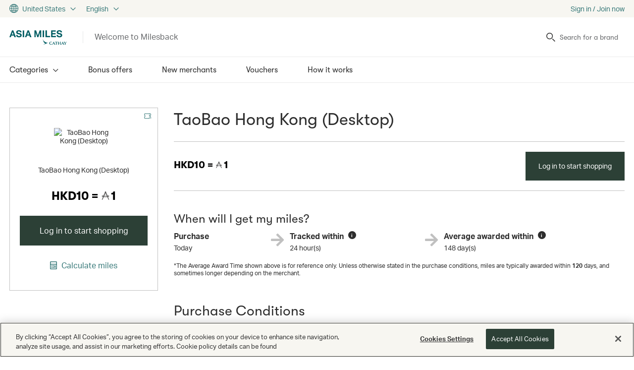

--- FILE ---
content_type: text/html; charset=UTF-8
request_url: https://shop.asiamiles.com/en/office-and-business/taobao-hong-kong-x28-desktop-x29-
body_size: 11281
content:

	
		



<!DOCTYPE html>
<html xmlns="http://www.w3.org/1999/xhtml" lang="en" xml:lang="en" class="h-100">
<head>
	

			
		
		<!-- Google Tag Manager -->
		<script>(function(w,d,s,l,i){w[l]=w[l]||[];w[l].push({'gtm.start':new Date().getTime(),event:'gtm.js'});var f=d.getElementsByTagName(s)[0],j=d.createElement(s),dl=l!='dataLayer'?'&l='+l:'';j.async=true;j.src='https://www.googletagmanager.com/gtm.js?id='+i+dl;f.parentNode.insertBefore(j,f);})(window,document,'script','dataLayer','GTM-PJM3BG');</script>
		<!-- End Google Tag Manager -->
		

	

	<meta http-equiv="Content-Type" content="text/html; charset=utf-8">
	<base href="https://shop.asiamiles.com/en/" data-sitename="Milesback">	<link rel="icon" href="/favicon.ico" type="image/ico">
	<meta name="viewport" content="width=device-width, initial-scale=1.0, maximum-scale=1.0, user-scalable=no">


	<link rel="apple-touch-icon-precomposed" href="/images/am_shop_apple_touch_icon_144x144.png">
	<link href="https://cdn.rewardengine.com/upload/merchant_featured_10971.be5293c6ecb53a46e7659c269ed4f73a7fcfceec.png" rel="image_src">
	<meta property="og:image" content="https://cdn.rewardengine.com/upload/merchant_featured_10971.be5293c6ecb53a46e7659c269ed4f73a7fcfceec.png"/>
	<meta property="og:title" content="TaoBao Hong Kong &#x28;Desktop&#x29;"/>
	<meta name="Keywords" content="Tao Bao Mall &#x28;Tmall&#x29;, 天猫,  淘宝 , 掏宝, 网上购物, 在线交易, 交易市场, 网上交易, 网上买, 网上卖, 购物网站, 团购, 网上贸易, 安全购物, 电子商务, 放心买, 供应, 买卖信息, 网店, 一口价, 拍卖, 网上开店, 网络购物, 打折, 免费开店, 网购, 频道, 店铺,  Taobao,  tao bao,  tao bao mall,  Taobao Mall,  淘宝商城,  淘寶,  tmall, 天貓,  淘寶 , 掏寶, 網上購物, 在線交易, 交易市場, 網上交易, 網上買, 網上賣, 購物網站, 團購, 網上貿易, 安全購物, 電子商務, 放心買, 供應, 買賣信息, 網店, 一口價, 拍賣, 網上開店, 網絡購物, 免費開店, 網購, 頻道, 店鋪,  淘寶商城" />
	<meta name="Description" content="Buy from TaoBao Hong Kong &#x28;Desktop&#x29; and earn 0.8 miles on each $1 spent with Milesback" />
	
	<title>Milesback - TaoBao Hong Kong &#x28;Desktop&#x29; | Asia Miles by Cathay US</title>

	<link rel="preconnect" href="https://fonts.googleapis.com">
	<link rel="preconnect" href="https://fonts.gstatic.com" crossorigin>
	<link href="https://fonts.googleapis.com/css2?family=Open+Sans:ital,wght@0,300..600;1,300..600&display=swap" rel="stylesheet">
	
	<link href="/fonts/fonts.css?v=2.0001" rel="stylesheet">
	<link href="/fonts/fontawesome/css/all.min.css?v=2.0001" rel="stylesheet">

	<!-- Bootstrap core CSS -->
	<link href="/libs/vendor/bootstrap/css/bootstrap.min.css?v=2.0001" rel="stylesheet">
 
	<!-- Custom styles for this template -->
	<link href="/libs/vendor/owl.carousel/assets/owl.carousel.min.css?v=2.0001" type="text/css" rel="stylesheet">
	<link href="/libs/vendor/owl.carousel/assets/owl.theme.default.min.css?v=2.0001" type="text/css" rel="stylesheet">
		<link href="/libs/vendor/fancybox/jquery.fancybox.min.css?v=2.0001" type="text/css" rel="stylesheet">
	
	<link href="/css/animate.css?v=2.0001" type="text/css" rel="stylesheet">
	<link href="/css/modal-preview.css?v=2.0001" type="text/css" rel="stylesheet">
	
	<link href="/css/sidr.css?v=2.0001" type="text/css" rel="stylesheet">
	<link href="/css/custom.css?v=2.0001" rel="stylesheet">
	<link href="/css/custom-responsive.css?v=2.0001" rel="stylesheet">

	<script src="/libs/vendor/jquery/jquery.js?v=2.0001"></script>
	<script src="/libs/vendor/jquery/jquery-migrate.min.js?v=2.0001"></script>
</head>

<body id="page-merchant" class="d-flex flex-column h-100 is-desktop logged-out  langEN region1 ">

					<!-- Google Tag Manager (noscript) -->
		<noscript><iframe src="https://www.googletagmanager.com/ns.html?id=GTM-PJM3BG" height="0" width="0" style="display:none;visibility:hidden"></iframe></noscript>
		<!-- End Google Tag Manager (noscript) -->
	



<a href="#hereiscontent" id="skip2content">Skip to content</a>

<!-- navigation -->
<div id="sidr" class="sidr sidr-left sidr-wide">
	<div class="sidr-inner">
		<div class="sidr-hdr">
			<div class="sidr-logo"><a href="https://shop.asiamiles.com/en/" title="logotype of Asia Miles by Cathay - link to Home" ><img src="/images/logo-mobile.svg" alt="Asia Miles by Cathay" class="img-fluid"></a></div>
			<button id="menu-close" class="sidr-close btn-as-link"><span class="visually-hidden">Close</span><em class="fal fa-times"></em></button>
		</div>
		
		<!-- 0 -->
		<div class="sidr-frame sidr-frame-main open" id="sidr-frame-0">
			<div class="sidr-frame-inner">
				
				<div class="sidr-nav">
					<ul class="nav">
												<li class="dropdown nav-categories "><a href="javascript:;" class="link-frame-open" data-frame-id="sidr-frame-1"><span>Categories</span></a></li>
						<li class="nav-offers "><a href="top/special-offers"  ><span>Bonus offers</span></a></li>
						<li class="nav-item nav-new "><a href="top/new" ><span>New merchants</span></a></li>
						<li class="nav-vouchers "><a href="top/vouchers" ><span>Vouchers</span></a></li>
						<li class="nav-hiw "><a href="how-it-works.html" ><span>How it works</span></a></li>
										</ul>
				</div>

				
				<div id="sidr-bottom-menu">
					<ul class="nav">
						<li class="dropdown nav-languages"><a href="javascript:;" class="link-frame-open" data-frame-id="sidr-frame-3"><span>Language</span></a></li>
						<li class="dropdown nav-regions"><a href="javascript:;" class="link-frame-open" data-frame-id="sidr-frame-2"><span>Country / Region</span></a></li>
					</ul>
				</div>
			</div>
		</div>
		<!-- /0 -->
		
		<!-- 1 -->
		<div class="sidr-frame" id="sidr-frame-1">
			<div class="sidr-frame-inner">
				<div class="frame-close-wrapper">
					<a href="javascript:;" class="link-frame-close btn-as-link" data-frame-id="sidr-frame-1" title="Close Categories"><strong>Categories</strong></a>
				</div>
				<div class="sidr-nav">
					<ul class="nav submenu submenu-categories">
																<li><a href="az" id="category_11094" >All merchants</a></li>
																					<li class="  nav-category nav-category-11345">
							<a href="app-tracking-merchants" id="category_11345" >App-Tracking Merchants</a>
						</li>
																					<li class="  nav-category nav-category-10891">
							<a href="children-and-family" id="category_10891" >Children &amp; Family</a>
						</li>
																					<li class="  nav-category nav-category-10008">
							<a href="clothes-and-fashion" id="category_10008" >Clothes &amp; Fashion</a>
						</li>
																					<li class="  nav-category nav-category-10881">
							<a href="department-stores" id="category_10881" >Department Stores</a>
						</li>
																					<li class="  nav-category nav-category-10933">
							<a href="electricals" id="category_10933" >Electronics</a>
						</li>
																					<li class="  nav-category nav-category-10932">
							<a href="entertainment-and-leisure" id="category_10932" >Entertainment &amp; Leisure</a>
						</li>
																					<li class="  nav-category nav-category-10025">
							<a href="food-and-drink" id="category_10025" >Food &amp; Drink</a>
						</li>
																					<li class="  nav-category nav-category-10010">
							<a href="gifts-and-flowers" id="category_10010" >Gifts &amp; Flowers</a>
						</li>
																					<li class="  nav-category nav-category-10011">
							<a href="health-and-beauty" id="category_10011" >Health &amp; Beauty</a>
						</li>
																					<li class="  nav-category nav-category-10012">
							<a href="home-and-garden" id="category_10012" >Home &amp; Garden</a>
						</li>
																					<li class="  nav-category nav-category-10892">
							<a href="international" id="category_10892" >International</a>
						</li>
																					<li class="  nav-category nav-category-11104">
							<a href="luxury" id="category_11104" >Luxury</a>
						</li>
																					<li class="active  nav-category nav-category-10901">
							<a href="office-and-business" id="category_10901" >Office &amp; Business</a>
						</li>
																					<li class="  nav-category nav-category-10013">
							<a href="sport-and-fitness" id="category_10013" >Sport &amp; Fitness</a>
						</li>
																					<li class="  nav-category nav-category-11285">
							<a href="staying-at-home" id="category_11285" >Staying at Home</a>
						</li>
																					<li class="  nav-category nav-category-10017">
							<a href="toys-and-games" id="category_10017" >Toys &amp; Games</a>
						</li>
																					<li class="  nav-category nav-category-10934">
							<a href="travel" id="category_10934" >Travel</a>
						</li>
																					<li class="  nav-category nav-category-10935">
							<a href="utilities-and-telecoms" id="category_10935" >Utilities &amp; Telecoms</a>
						</li>
															</ul>
				</div>
			</div>
		</div>
		<!-- /1 -->
		<!-- 2 -->
		<div class="sidr-frame" id="sidr-frame-2">
			<div class="sidr-frame-inner">
				<div class="frame-close-wrapper">
					<a href="javascript:;" class="link-frame-close btn-as-link" data-frame-id="sidr-frame-2"><strong>Country / Region</strong></a>
				</div>
				<div id="sidr-regions" class="sidr-block">
					<div class="sidr-block--links">
						<h4>China - Mainland, Hong Kong, Macao, Taiwan regions</h4>
						<ul>
														<li class=""><a href="?countryID=43" id="c43"  data-tealium-tracking-required = "TRUE" data-tealium-event-action  = "NAVIGATION_BAR::COUNTRY_SELECTOR_LINK::CN">Chinese Mainland (China)</a></li>
														<li class=""><a href="?countryID=96" id="c96"  data-tealium-tracking-required = "TRUE" data-tealium-event-action  = "NAVIGATION_BAR::COUNTRY_SELECTOR_LINK::HK">Hong Kong SAR</a></li>
														<li class=""><a href="?countryID=200" id="c200"  data-tealium-tracking-required = "TRUE" data-tealium-event-action  = "NAVIGATION_BAR::COUNTRY_SELECTOR_LINK::TW">Taiwan China</a></li>
													</ul>

						<h4>Asia</h4>
						<ul>
														<li class=""><a href="?countryID=99" id="c99"  data-tealium-tracking-required = "TRUE" data-tealium-event-action  = "NAVIGATION_BAR::COUNTRY_SELECTOR_LINK::IN">India</a></li>
														<li class=""><a href="?countryID=100" id="c100"  data-tealium-tracking-required = "TRUE" data-tealium-event-action  = "NAVIGATION_BAR::COUNTRY_SELECTOR_LINK::ID">Indonesia</a></li>
														<li class=""><a href="?countryID=105" id="c105"  data-tealium-tracking-required = "TRUE" data-tealium-event-action  = "NAVIGATION_BAR::COUNTRY_SELECTOR_LINK::JP">Japan</a></li>
														<li class=""><a href="?countryID=110" id="c110"  data-tealium-tracking-required = "TRUE" data-tealium-event-action  = "NAVIGATION_BAR::COUNTRY_SELECTOR_LINK::KR">Korea</a></li>
														<li class=""><a href="?countryID=125" id="c125"  data-tealium-tracking-required = "TRUE" data-tealium-event-action  = "NAVIGATION_BAR::COUNTRY_SELECTOR_LINK::MY">Malaysia</a></li>
														<li class=""><a href="?countryID=163" id="c163"  data-tealium-tracking-required = "TRUE" data-tealium-event-action  = "NAVIGATION_BAR::COUNTRY_SELECTOR_LINK::PH">Philippines</a></li>
														<li class=""><a href="?countryID=183" id="c183"  data-tealium-tracking-required = "TRUE" data-tealium-event-action  = "NAVIGATION_BAR::COUNTRY_SELECTOR_LINK::SG">Singapore</a></li>
														<li class=""><a href="?countryID=203" id="c203"  data-tealium-tracking-required = "TRUE" data-tealium-event-action  = "NAVIGATION_BAR::COUNTRY_SELECTOR_LINK::TH">Thailand</a></li>
														<li class=""><a href="?countryID=222" id="c222"  data-tealium-tracking-required = "TRUE" data-tealium-event-action  = "NAVIGATION_BAR::COUNTRY_SELECTOR_LINK::VN">Vietnam</a></li>
													</ul>

						<h4>Australia</h4>
						<ul>
														<li class=""><a href="?countryID=13" id="c13"  data-tealium-tracking-required = "TRUE" data-tealium-event-action  = "NAVIGATION_BAR::COUNTRY_SELECTOR_LINK::AU">Australia</a></li>
														<li class=""><a href="?countryID=148" id="c148"  data-tealium-tracking-required = "TRUE" data-tealium-event-action  = "NAVIGATION_BAR::COUNTRY_SELECTOR_LINK::NZ">New Zealand</a></li>
													</ul>

						<h4>Americas</h4>
						<ul>
														<li class=""><a href="?countryID=2" id="c2"  data-tealium-tracking-required = "TRUE" data-tealium-event-action  = "NAVIGATION_BAR::COUNTRY_SELECTOR_LINK::CA">Canada</a></li>
														<li class="active"><a href="?countryID=1" id="c1"  data-tealium-tracking-required = "TRUE" data-tealium-event-action  = "NAVIGATION_BAR::COUNTRY_SELECTOR_LINK::US">United States</a></li>
													</ul>

						<h4>Europe</h4>
						<ul>
														<li class=""><a href="?countryID=72" id="c72"  data-tealium-tracking-required = "TRUE" data-tealium-event-action  = "NAVIGATION_BAR::COUNTRY_SELECTOR_LINK::FR">France</a></li>
														<li class=""><a href="?countryID=80" id="c80"  data-tealium-tracking-required = "TRUE" data-tealium-event-action  = "NAVIGATION_BAR::COUNTRY_SELECTOR_LINK::DE">Germany</a></li>
														<li class=""><a href="?countryID=145" id="c145"  data-tealium-tracking-required = "TRUE" data-tealium-event-action  = "NAVIGATION_BAR::COUNTRY_SELECTOR_LINK::NL">Netherlands</a></li>
														<li class=""><a href="?countryID=190" id="c190"  data-tealium-tracking-required = "TRUE" data-tealium-event-action  = "NAVIGATION_BAR::COUNTRY_SELECTOR_LINK::ES">Spain</a></li>
														<li class=""><a href="?countryID=216" id="c216"  data-tealium-tracking-required = "TRUE" data-tealium-event-action  = "NAVIGATION_BAR::COUNTRY_SELECTOR_LINK::GB">United Kingdom</a></li>
													</ul>

					</div>
				</div>
			</div>
		</div>
		<!-- /2 -->
		
		
		
		<!-- 3 -->
		<div class="sidr-frame" id="sidr-frame-3">
			<div class="sidr-frame-inner">
				<div class="frame-close-wrapper">
					<a href="javascript:;" class="link-frame-close btn-as-link" data-frame-id="sidr-frame-3"><strong>Language</strong></a>
				</div>
				<div id="sidr-languages" class="sidr-block">
					<div class="sidr-block--links">
						<ul>
							<li class="active"><a href="/en/office-and-business/taobao-hong-kong-x28-desktop-x29-" class="link2en"  data-tealium-tracking-required = "TRUE" data-tealium-event-action  = "NAVIGATION_BAR::LANGUAGE_SELECTOR_LINK::EN">English</a></li>
							<li class=""><a href="/zh/office-and-business/taobao-hong-kong-x28-desktop-x29-" class="link2zh"  data-tealium-tracking-required = "TRUE" data-tealium-event-action  = "NAVIGATION_BAR::LANGUAGE_SELECTOR_LINK::ZH">繁體中文</a></li>
							<li class=""><a href="/sc/office-and-business/taobao-hong-kong-x28-desktop-x29-" class="link2sc"  data-tealium-tracking-required = "TRUE" data-tealium-event-action  = "NAVIGATION_BAR::LANGUAGE_SELECTOR_LINK::SC">简体中文</a></li>
							<li class=""><a href="/jp/office-and-business/taobao-hong-kong-x28-desktop-x29-" class="link2jp"  data-tealium-tracking-required = "TRUE" data-tealium-event-action  = "NAVIGATION_BAR::LANGUAGE_SELECTOR_LINK::JA">日本語</a></li>
							<li class=""><a href="/kr/office-and-business/taobao-hong-kong-x28-desktop-x29-" class="link2kr"  data-tealium-tracking-required = "TRUE" data-tealium-event-action  = "NAVIGATION_BAR::LANGUAGE_SELECTOR_LINK::KO">한국어</a></li>
						</ul>
					</div>
				</div>
			</div>
		</div>
		<!-- /2 -->

	</div>
</div>
<!-- /navigation -->

<div id="dim-overlay" class="dim-overlay"></div>

	
<div id="header-top">
	<div class="container">
		<div id="header-switchers" class="row">
			<div class="col-auto"><!-- radio buttons only -->
<div id="regions-block">
	<button id="regions-trigger" class="header-trigger with-dropdown btn-as-link" data-target="#regions-dropdown"><span>
		<small><img src="/images/icon-region.svg" class="img-fluid" alt="globe"></small>
		<big>United States</big>
		<em class="far fa-chevron-right"></em>
	</span></button>
	<div id="regions-dropdown" class="header-dropdown with-shadow">
		<div class="container">
			<h3 class="languages-title dropdown-title">Country / Region</h3>
			<div class="row">
				<div class="col-4">
					<h4>China - Mainland, Hong Kong, Macao, Taiwan regions</h4>
					<ul>
												<li class=""><a href="?countryID=43" id="r43"  data-tealium-tracking-required = "TRUE" data-tealium-event-action  = "NAVIGATION_BAR::COUNTRY_SELECTOR_LINK::CN">Chinese Mainland (China)</a></li>
												<li class=""><a href="?countryID=96" id="r96"  data-tealium-tracking-required = "TRUE" data-tealium-event-action  = "NAVIGATION_BAR::COUNTRY_SELECTOR_LINK::HK">Hong Kong SAR</a></li>
												<li class=""><a href="?countryID=200" id="r200"  data-tealium-tracking-required = "TRUE" data-tealium-event-action  = "NAVIGATION_BAR::COUNTRY_SELECTOR_LINK::TW">Taiwan China</a></li>
											</ul>
				</div>
				<div class="col-2">
					<h4>Asia</h4>
					<ul>
												<li class=""><a href="?countryID=99" id="r99"  data-tealium-tracking-required = "TRUE" data-tealium-event-action  = "NAVIGATION_BAR::COUNTRY_SELECTOR_LINK::IN">India</a></li>
												<li class=""><a href="?countryID=100" id="r100"  data-tealium-tracking-required = "TRUE" data-tealium-event-action  = "NAVIGATION_BAR::COUNTRY_SELECTOR_LINK::ID">Indonesia</a></li>
												<li class=""><a href="?countryID=105" id="r105"  data-tealium-tracking-required = "TRUE" data-tealium-event-action  = "NAVIGATION_BAR::COUNTRY_SELECTOR_LINK::JP">Japan</a></li>
												<li class=""><a href="?countryID=110" id="r110"  data-tealium-tracking-required = "TRUE" data-tealium-event-action  = "NAVIGATION_BAR::COUNTRY_SELECTOR_LINK::KR">Korea</a></li>
												<li class=""><a href="?countryID=125" id="r125"  data-tealium-tracking-required = "TRUE" data-tealium-event-action  = "NAVIGATION_BAR::COUNTRY_SELECTOR_LINK::MY">Malaysia</a></li>
												<li class=""><a href="?countryID=163" id="r163"  data-tealium-tracking-required = "TRUE" data-tealium-event-action  = "NAVIGATION_BAR::COUNTRY_SELECTOR_LINK::PH">Philippines</a></li>
												<li class=""><a href="?countryID=183" id="r183"  data-tealium-tracking-required = "TRUE" data-tealium-event-action  = "NAVIGATION_BAR::COUNTRY_SELECTOR_LINK::SG">Singapore</a></li>
												<li class=""><a href="?countryID=203" id="r203"  data-tealium-tracking-required = "TRUE" data-tealium-event-action  = "NAVIGATION_BAR::COUNTRY_SELECTOR_LINK::TH">Thailand</a></li>
												<li class=""><a href="?countryID=222" id="r222"  data-tealium-tracking-required = "TRUE" data-tealium-event-action  = "NAVIGATION_BAR::COUNTRY_SELECTOR_LINK::VN">Vietnam</a></li>
											</ul>
				</div>
				<div class="col-2">
					<h4>Australia</h4>
					<ul>
												<li class=""><a href="?countryID=13" id="r13"  data-tealium-tracking-required = "TRUE" data-tealium-event-action  = "NAVIGATION_BAR::COUNTRY_SELECTOR_LINK::AU">Australia</a></li>
												<li class=""><a href="?countryID=148" id="r148"  data-tealium-tracking-required = "TRUE" data-tealium-event-action  = "NAVIGATION_BAR::COUNTRY_SELECTOR_LINK::NZ">New Zealand</a></li>
											</ul>
				</div>
				<div class="col-2">
					<h4>Americas</h4>
					<ul>
												<li class=""><a href="?countryID=2" id="r2"  data-tealium-tracking-required = "TRUE" data-tealium-event-action  = "NAVIGATION_BAR::COUNTRY_SELECTOR_LINK::CA">Canada</a></li>
												<li class="active"><a href="?countryID=1" id="r1"  data-tealium-tracking-required = "TRUE" data-tealium-event-action  = "NAVIGATION_BAR::COUNTRY_SELECTOR_LINK::US">United States</a></li>
											</ul>
				</div>
				<div class="col-2">
					<h4>Europe</h4>
					<ul>
												<li class=""><a href="?countryID=72" id="r72"  data-tealium-tracking-required = "TRUE" data-tealium-event-action  = "NAVIGATION_BAR::COUNTRY_SELECTOR_LINK::FR">France</a></li>
												<li class=""><a href="?countryID=80" id="r80"  data-tealium-tracking-required = "TRUE" data-tealium-event-action  = "NAVIGATION_BAR::COUNTRY_SELECTOR_LINK::DE">Germany</a></li>
												<li class=""><a href="?countryID=145" id="r145"  data-tealium-tracking-required = "TRUE" data-tealium-event-action  = "NAVIGATION_BAR::COUNTRY_SELECTOR_LINK::NL">Netherlands</a></li>
												<li class=""><a href="?countryID=190" id="r190"  data-tealium-tracking-required = "TRUE" data-tealium-event-action  = "NAVIGATION_BAR::COUNTRY_SELECTOR_LINK::ES">Spain</a></li>
												<li class=""><a href="?countryID=216" id="r216"  data-tealium-tracking-required = "TRUE" data-tealium-event-action  = "NAVIGATION_BAR::COUNTRY_SELECTOR_LINK::GB">United Kingdom</a></li>
											</ul>
				</div>
			</div>
			<button id="regions-close" class="dropdown-close btn-as-link" role="button"><em class="fal fa-times"></em></button>
		</div>
	</div>
</div>
</div>
			<div class="col-auto"><div id="languages-block">
	<button id="languages-trigger" class="header-trigger with-dropdown btn-as-link" data-target="#languages-dropdown"><span>
		English										<em class="far fa-chevron-right"></em>
	</span></button>
	<div id="languages-dropdown" class="header-dropdown with-shadow">
		<h4 class="languages-title dropdown-title">Languages</h4>
		<ul>
			<li class="active"><a href="/en/office-and-business/taobao-hong-kong-x28-desktop-x29-" class="link2en"  data-tealium-tracking-required = "TRUE" data-tealium-event-action  = "NAVIGATION_BAR::LANGUAGE_SELECTOR_LINK::EN">English</a></li>
			<li class=""><a href="/zh/office-and-business/taobao-hong-kong-x28-desktop-x29-" class="link2zh"  data-tealium-tracking-required = "TRUE" data-tealium-event-action  = "NAVIGATION_BAR::LANGUAGE_SELECTOR_LINK::ZH">繁體中文</a></li>
			<li class=""><a href="/sc/office-and-business/taobao-hong-kong-x28-desktop-x29-" class="link2sc"  data-tealium-tracking-required = "TRUE" data-tealium-event-action  = "NAVIGATION_BAR::LANGUAGE_SELECTOR_LINK::SC">简体中文</a></li>
			<li class=""><a href="/jp/office-and-business/taobao-hong-kong-x28-desktop-x29-" class="link2jp"  data-tealium-tracking-required = "TRUE" data-tealium-event-action  = "NAVIGATION_BAR::LANGUAGE_SELECTOR_LINK::JA">日本語</a></li>
			<li class=""><a href="/kr/office-and-business/taobao-hong-kong-x28-desktop-x29-" class="link2kr"  data-tealium-tracking-required = "TRUE" data-tealium-event-action  = "NAVIGATION_BAR::LANGUAGE_SELECTOR_LINK::KO">한국어</a></li>
		</ul>
		<button id="languages-close" class="dropdown-close btn-as-link" role="button"><em class="fal fa-times"></em></button>
	</div>
</div>
</div>
		</div>
		<div id="user-block" class="topblock">
	<div id="loggedout-box" class="userblock clearfix">
		<a href="login?ref=/office-and-business/taobao-hong-kong-x28-desktop-x29-" id="link2login" class="link-login"  data-tealium-tracking-required = "TRUE" data-tealium-event-action  = "NAVIGATION_BAR::SIGN_IN_OR_JOIN_LINK"><span>Sign in / Join now</span></a>
	</div>

</div>
			</div>
</div>

<header id="header" role="header">
	<div class="container clearfix">
		<div id="logo"><a href="https://shop.asiamiles.com/en/" ><img src="/images/logo-en.svg" alt="Logotype of Asia Miles by Cathay" class="img-fluid"></a></div>
		<div id="logo-tagline">Welcome to Milesback</div>
		<button id="menu-trigger" class="btn-as-link" title="Open a mobile menu" type="button" role="button" aria-expanded="false" aria-label="Menu"><em class="fal fa-bars"></em><span class="visually-hidden">Menu</span></button>
		<div id="logo-mobile"><a href="https://shop.asiamiles.com/en/" ><img src="/images/logo-mobile.svg" alt="Logotype of Asia Miles by Cathay" class="img-fluid"></a></div>
		<div id="mobile-triggers">
			<button id="search-trigger" data-target="#search-mobile-wrapper" class="header-trigger btn-as-link"><em><img src="/images/icon-search.svg" class="img-fluid" alt="Search"></em></button>
			<a href="login?ref=/office-and-business/taobao-hong-kong-x28-desktop-x29-" id="user-mobile-trigger" class="link-login" rel="external"><em><img src="/images/icon-user.svg" class="img-fluid" alt="My account"></em><span class="visually-hidden">Sign in</span></a>		</div>
		<div id="header-blocks" class="clearfix">
					</div>
		<!-- search -->
<div id="search-wrapper">
	<form id="search-form" class="navbar-form" method="get" accept-charset="search" action="search"><fieldset><legend class="visually-hidden">Search</legend>
		<input type="text" name="q" id="s" class="form-control" value="" placeholder="Search for a brand" title="Search for a brand">
		<label for="s"><img src="/images/icon-search.svg" class="img-fluid" alt="Search"></label>
		<button type="submit" class="btn-as-link"><img src="/images/icon-search.svg" class="img-fluid" alt="Search"></button>
	</fieldset></form>
	</div>
<!-- /search -->
	</div>
</header>
<div id="search-mobile-wrapper"></div>

<div id="mainmenu" role="navigation">
	<div class="container">
		<ul class="nav nav-pills">
		<li class="nav-item nav-categories ">
		<a href="javascript:;" id="categories-trigger" data-target="#header-categories" class="header-trigger with-dropdown"><span>Categories</span><em class="far fa-chevron-down"></em></a>
	</li>
	<li class="nav-item nav-offers "><a href="top/special-offers" ><span>Bonus offers</span></a></li>
	<li class="nav-item nav-new "><a href="top/new" ><span>New merchants</span></a></li>
	<li class="nav-item nav-vouchers "><a href="top/vouchers" ><span>Vouchers</span></a></li>
	<li class="nav-item nav-hiw "><a href="how-it-works.html" ><span>How it works</span></a></li>
</ul>

	</div>
</div>
<div id="header-categories-wrapper"><div id="header-categories" class="header-dropdown with-shadow"><div class="container">
	<h3 class="categories-title dropdown-title">Shop category</h3>
	<div id="submenu-categories">
	<ol>
		<li class="nav-category-az "><a href="az">All merchants</a></li>
		<li class="nav-category-11345 ">
			<a href="app-tracking-merchants" >App-Tracking Merchants</a>
		</li>
		<li class="nav-category-10891 ">
			<a href="children-and-family" >Children &amp; Family</a>
		</li>
		<li class="nav-category-10008 ">
			<a href="clothes-and-fashion" >Clothes &amp; Fashion</a>
		</li>
		<li class="nav-category-10881 ">
			<a href="department-stores" >Department Stores</a>
		</li>
		<li class="nav-category-10933 ">
			<a href="electricals" >Electronics</a>
		</li>
		<li class="nav-category-10932 ">
			<a href="entertainment-and-leisure" >Entertainment &amp; Leisure</a>
		</li>
		<li class="nav-category-10025 ">
			<a href="food-and-drink" >Food &amp; Drink</a>
		</li>
		<li class="nav-category-10010 ">
			<a href="gifts-and-flowers" >Gifts &amp; Flowers</a>
		</li>
		<li class="nav-category-10011 ">
			<a href="health-and-beauty" >Health &amp; Beauty</a>
		</li>
		<li class="nav-category-10012 ">
			<a href="home-and-garden" >Home &amp; Garden</a>
		</li>
		<li class="nav-category-10892 ">
			<a href="international" >International</a>
		</li>
		<li class="nav-category-11104 ">
			<a href="luxury" >Luxury</a>
		</li>
		<li class="nav-category-10901 active" aria-current="page">
			<a href="office-and-business" >Office &amp; Business</a>
		</li>
		<li class="nav-category-10013 ">
			<a href="sport-and-fitness" >Sport &amp; Fitness</a>
		</li>
		<li class="nav-category-11285 ">
			<a href="staying-at-home" >Staying at Home</a>
		</li>
		<li class="nav-category-10017 ">
			<a href="toys-and-games" >Toys &amp; Games</a>
		</li>
		<li class="nav-category-10934 ">
			<a href="travel" >Travel</a>
		</li>
		<li class="nav-category-10935 ">
			<a href="utilities-and-telecoms" >Utilities &amp; Telecoms</a>
		</li>
	</ol>
</div>	<button id="categories-close" class="dropdown-close btn-as-link" type="button" role="button"><em class="fal fa-times"></em></button>
</div></div></div>


<main id="basis" role="main">
<a href="javascript:;" id="hereiscontent">Here is the page of TaoBao Hong Kong &#x28;Desktop&#x29; merchant</a>



	

<div rel="10971" class="page-merchant-single   with-icons    with-vouchers  ">

	<div id="page-inner" data-metadata="block">
		<div class="container">

			<div class="row">


				<!-- sticky -->
				<div id="merchant-card" class="col sticky-top with-border  wow fadeIn faster delay-1s" rel="10971">
					<div class="merchant-banner"><img src="https://cdn.rewardengine.com/upload/merchant_featured_10971.be5293c6ecb53a46e7659c269ed4f73a7fcfceec.png" width="120" height="60" alt="TaoBao Hong Kong &#x28;Desktop&#x29;"></div>
					<div class="label-space"></div>
					<div class="merchant-title">TaoBao Hong Kong &#x28;Desktop&#x29;</div>
																	<div class="merchant-rates ">HKD10 = <strong><em></em> 1</strong>
</div>
						
					

										<div class="merchant-icons icons-inrow">
												<span class="ico-voucher ico" title="Vouchers"><em><img src="/images/icon-voucher.svg" alt="Vouchers"></em></span>					</div>


					



					<!-- shopnow -->
					<div id="merchant-card-with-shopnow" class="merchant-col">
						<div class="shopnow">
							<!-- shop now -->
															<a href="login?ref=/office-and-business/taobao-hong-kong-x28-desktop-x29-" id="btn-shopnow" class="btn btn-primary link-login" target="_blank"  data-tealium-tracking-required = "TRUE" data-tealium-event-action  = "MERCHANT_CARD::TAOBAO_HONG_KONG__DESKTOP_::LOGIN_TO_START_SHOPPING_BTN"><span>Log in to start shopping</span></a>
														<!-- /shop now -->
						</div>
					</div>
					<!-- /shopnow -->



					<!-- promo code -->
										<!-- /promo code -->


					<div id="merchant-card-with-calculator" class="merchant-col">
													<button id="calculator-trigger" class="btn-as-link" data-bs-toggle="modal" data-bs-target="#calculator-popup" role="button"  data-tealium-tracking-required = "TRUE" data-tealium-event-action  = "MERCHANT_CARD::TAOBAO_HONG_KONG__DESKTOP_::CALCULATE_MILES_BTN"><em class="far fa-calculator"></em> Calculate miles</button>
											</div>
					
				</div>
				<!-- /sticky -->





				<div id="merchant-main-col" class="col">
					<h1 class="merchant-title-standard">TaoBao Hong Kong &#x28;Desktop&#x29;</h1>

																		<div class="merchant-col" id="merchant-col-with-tiers-rates">
							<!-- TIERS: Dynamic rates -->
							<div class="merchant-tiers-rates">
								<div class="tiers-item">
									<div class="tiers-col tiers-col-rates">
										<div class="tiers-value merchant-rates">
																						<a class="link-tiers-shopnow" href="login?ref=%2Fen%2Ftracking%2F10971" target="_blank"   data-tealium-tracking-required = "TRUE" data-tealium-event-action  = "MERCHANT_DESCRIPTION::TAOBAO_HONG_KONG__DESKTOP_::COMMISSION_BTN">
												HKD10 = <strong><em></em> 1</strong>
											</a>
										</div>
									</div>
									<div class="tiers-col tiers-col-text">
									</div>
									<div class="tiers-col tiers-col-shopnow">
										<!-- TIERS: shop now -->
										<div class="tiers-shopnow">
																					<a href="login?ref=%2Fen%2Ftracking%2F10971" class="btn btn-primary link-login" target="_blank"   data-tealium-tracking-required = "TRUE" data-tealium-event-action  = "MERCHANT_DESCRIPTION::TAOBAO_HONG_KONG__DESKTOP_::LOGIN_TO_START_SHOPPING_BTN"><span>Log in to start shopping</span></a>
																				</div>
										<!-- /TIERS: shop now -->
									</div>
								</div>
							</div>
							<!-- /TIERS: Dynamic rates -->

						</div>
												
												<div class="merchant-col-text box-cnt" id="merchant-awardtime">
							<h3>When will I get my miles?</h3>
							<div class="awardtime-steps row">
								<div class="awardtime-item col-3"><big>Purchase</big><small>Today</small><em class="fas fa-arrow-right"></em></div>
								<div class="awardtime-item col-4"><big>Tracked within <i data-bs-toggle="tooltip" data-bs-placement="bottom" data-bs-trigger="hover focus" title="On average, this merchant will track your purchase within 24 hour(s) and it will be visible in 'My purchases'">i</i></big><small>24 hour(s)</small><em class="fas fa-arrow-right"></em></div>
								<div class="awardtime-item col-5"><big>Average awarded within <i data-bs-toggle="tooltip" data-bs-placement="bottom" data-bs-trigger="hover focus" title="On average, miles will be awarded within 148 day(s) with this merchant.">i</i></big><small>148 day(s)</small></div>
							</div>
							<div class="awardtime-notice">*The Average Award Time shown above is for reference only. Unless otherwise stated in the purchase conditions, miles are typically awarded within <strong>120</strong> days, and sometimes longer depending on the merchant.</div>
						</div>
						<!-- /Awarding Timeline -->
	

						<div class="merchant-col-text box-cnt">



																					<div class="merchant-purchase-conditions">
								<h2 class="collapsed">Purchase Conditions</h2>
							
																
																										
															<div class="merchant-pc-cnt">
									請注意，淘寶不會處理丟單申請。<br />
<br />
成功被追踪的訂單會大概於交易10天後才會顯示於交易記錄。 <br />
<br />
為確保能夠追踪交易 -<br />
• 請勿使用淘寶手機APP進行交易<br />
• 請確保使用「愛淘寶ai.taobao.com 」搜索欄搜索Taobao/ Tmall商品結果。所有於愛淘寶ai.taobao.com以外購買的貨品不會獲得獎勵。<br />
<br />
<br />
• 請勿點擊頁頂的功能欄、Banner或頁尾的任何連結<br />
• 請勿關閉「愛淘寶ai.taobao.com 」頁面<br />
• 如要選購2件或以上商品， 請使用搜索欄再次搜索商品結果<br />
• 在選購商品及付款時，請勿點擊任何不相關的連結/廣告<br />
• 選購商品時，請勿關閉「愛淘寶ai.taobao.com 」頁面並請確保您的瀏覽器設置為關閉廣告攔截<br />
• 請確保您的瀏覽器設置為關閉「不追踪」<br />
• 請在選購及點撃連結前，清空購物車。<br />
• 購買不同產品可能會獲得不同獎勵。<br />
• 快速支付: 機票預訂或其他要求快速付款的商品，必須在付款期限過期前支付，否則可能無法追踪此交易。<br />
• 特殊商品: 旅遊相關商品或某些家居用品等交易或需要較長確認成交時間，因此記錄及確認此等交易獎勵的時間會較長。<br />
• 虛擬類商品(包括但不限於手機充值卡、遊戲點卡、機票），貨到付款，聚划算，淘寶網套餐，購買已收藏寶貝訂單不會獲得獎勵。<br />
• 若發現違規行為（包括但不限於直接或間接進行購買發貨給買家等行為），訂單將不獲獎勵。<br />
<br />
***<br />
郵費/手續費/運費及各種稅項（包括但不限於增值稅和消費稅等）不會獲得獎勵。
								</div>
							</div>
														


																					<h2>About TaoBao Hong Kong &#x28;Desktop&#x29;</h2>
							<div id="merchant-description" >
															<div >
									淘寶網是中國深受歡迎的網購零售平台，每天的在線商品數已經超過了8億件，平均每分鐘售出4.8萬件商品。隨著淘寶網規模的擴大和用戶數量的增加，淘寶也從單一的C2C網絡集市變成了包括C2C、團購、分銷、拍賣等多種電子商務模式在內的綜合性零售商圈。目前已經成為世界範圍的電子商務交易平台之一。
								</div>
															<button class="collapsed more-less btn-as-link" data-bs-target="#merchant-description-text" aria-bs-controls="merchant-description-text" data-bs-toggle="collapse" aria-expanded="false" role="button"><span class="readmore">+ Read more</span><span class="readless">- Read less</span></button>
							</div>
							


									


							

							
					</div>






<!-- vouchers --->
					<!-- vouchers -->
					<div id="box-merchant-vouchers">
						<h2>Vouchers</h2>
						<div class="box-cnt">
							<ul class="vouchers-list items-list row">
																			<li class="col-lg-4 col-xs-6 item voucher-wrapper"><!-- item -->
<div class="voucher-item h-100 with-border voucher-hide-content">
	<a href="department-stores/taobao-hong-kong-x28-desktop-x29-#box-merchant-vouchers"   title="TaoBao Hong Kong &#x28;Desktop&#x29; - Please sign in to view voucher details"  data-tealium-tracking-required = "TRUE" data-tealium-event-action  = "MERCHANT_DESCRIPTION::TAOBAO_HONG_KONG__DESKTOP_::DEFAULT_LINK">
		<span class="merchant-banner"><img src="https://cdn.rewardengine.com/upload/merchant_featured_10971.be5293c6ecb53a46e7659c269ed4f73a7fcfceec.png" width="120" height="60" alt="Please sign in to view voucher details: TaoBao Hong Kong &#x28;Desktop&#x29;"></span>
	</a>

	<div class="item-txt" title="">
		<div class="txt">
					<div class="voucher-txt">Please sign in to view voucher details</div>
					<div class="voucher-expdate">Expires <span class="date">11/02/2026</span></div>
		</div>
	</div>

	<div class="voucher-button" data-offer="wo-offer">
					<button data-bs-toggle="modal" data-bs-target="#voucheroffer-popup-loggedout" role="button"  class="btn btn-primary btn-getoffer"  data-tealium-tracking-required = "TRUE" data-tealium-event-action  = "MERCHANT_DESCRIPTION::TAOBAO_HONG_KONG__DESKTOP_::GET_OFFER_BTN"><span>Get offer</span></button>
			</div>

	<div class="voucher-tc">
					*Terms and conditions apply
			</div>
</div>
</li>
																</ul>
							<div class="ajaxloader">
	<div class="ajaxloader-text" role="status" aria-live="polite">You've viewed 1 of <span class="total">1</span> vouchers</div>
</div>
						</div>
					</div>
					<!-- /vouchers -->


					<!-- recommended -->
										<div id="merchant-recommended-wrapper">
					<div id="box-merchant-recommended" data-metadata="block">
	<h2>Similar merchants</h2>
	<ul class="merchants-list row">
				<li class="col-6 col-lg-4 col-xl-3 item item-0">
			<div class="merchant-item h-100 with-border      with-icons  merchant-with-voucher " rel="2149">
								
				<div class="merchant-banner"><img src="https://cdn.rewardengine.com/upload/merchant_featured_2149.6b42b2644008932b604775c7fc8b31a15fcec787ef530a50b0ff027f4f5bb492.jpeg" width="120" height="60" class="img-fluid" alt="VistaPrint USA - USA"></div>
				<div class="merchant-summary">
					<div class="label-space"></div>
					<div class="merchant-title"><a href="office-and-business/vistaprint-usa" class="merchant-link" data-fixed-rate="n" data-metadata="{ 'page_id':'page-merchant-10971','block_id':'recommended','position':'1'}"  data-tealium-tracking-required = "TRUE" data-tealium-event-action  = "RECOMMENDED_MERCHANTS::VISTAPRINT_USA::DEFAULT_LINK">VistaPrint USA</a></div>

						
					<div class="merchant-rates">USD1 = <strong><em></em> 3</strong>
</div>
						</div>
				
								<span class="merchant-icons icons-inrow">
										<span class="ico-voucher ico" title="Vouchers"><em><img src="/images/icon-voucher.svg" class="img-fluid" alt="Vouchers"></em></span>				</span>
			</div>
</li>
						<li class="col-6 col-lg-4 col-xl-3 item item-1">
			<div class="merchant-item h-100 with-border         " rel="75654">
								
				<div class="merchant-banner"><img src="https://cdn.rewardengine.com/upload/merchant_featured_75654.e41f1b922529e4573d3759e93c1b45c99e2c5ae4a9dd8c69f5d8832fa97d0a89.jpeg" width="120" height="60" class="img-fluid" alt="GoDaddy.com - USA"></div>
				<div class="merchant-summary">
					<div class="label-space"></div>
					<div class="merchant-title"><a href="office-and-business/godaddy-com" class="merchant-link" data-fixed-rate="n" data-metadata="{ 'page_id':'page-merchant-10971','block_id':'recommended','position':'2'}"  data-tealium-tracking-required = "TRUE" data-tealium-event-action  = "RECOMMENDED_MERCHANTS::GODADDY_COM::DEFAULT_LINK">GoDaddy.com</a></div>

						
					<div class="merchant-rates">USD1 = <strong><em></em> 2.5</strong>
</div>
						</div>
				
								<span class="merchant-icons icons-inrow">
														</span>
			</div>
</li>
						<li class="col-6 col-lg-4 col-xl-3 item item-2">
			<div class="merchant-item h-100 with-border         " rel="79724">
								
				<div class="merchant-banner"><img src="https://cdn.rewardengine.com/upload/merchant_featured_79724.95f9f96d17581beba0b490f3d1462f8f499bc5100680655c1faf366d1733a485.jpeg" width="120" height="60" class="img-fluid" alt="FedEx Office - USA"></div>
				<div class="merchant-summary">
					<div class="label-space"></div>
					<div class="merchant-title"><a href="office-and-business/fedex-office" class="merchant-link" data-fixed-rate="n" data-metadata="{ 'page_id':'page-merchant-10971','block_id':'recommended','position':'3'}"  data-tealium-tracking-required = "TRUE" data-tealium-event-action  = "RECOMMENDED_MERCHANTS::FEDEX_OFFICE::DEFAULT_LINK">FedEx Office</a></div>

						
					<div class="merchant-rates">USD1 = <strong><em></em> 1.5</strong>
</div>
						</div>
				
								<span class="merchant-icons icons-inrow">
														</span>
			</div>
</li>
						<li class="col-6 col-lg-4 col-xl-3 item item-3">
			<div class="merchant-item h-100 with-border         " rel="87054">
								
				<div class="merchant-banner"><img src="https://cdn.rewardengine.com/upload/merchant_87054.4c65e4974d24ed36b33b18deeb5272985c9b0e9e.png" width="120" height="60" class="img-fluid" alt="Staples - USA"></div>
				<div class="merchant-summary">
					<div class="label-space"></div>
					<div class="merchant-title"><a href="office-and-business/staples" class="merchant-link" data-fixed-rate="n" data-metadata="{ 'page_id':'page-merchant-10971','block_id':'recommended','position':'4'}"  data-tealium-tracking-required = "TRUE" data-tealium-event-action  = "RECOMMENDED_MERCHANTS::STAPLES::DEFAULT_LINK">Staples</a></div>

						
					<div class="merchant-rates"><span class="label-earn">Up to</span> USD1 = <strong><em></em> 2</strong>
</div>
						</div>
				
								<span class="merchant-icons icons-inrow">
														</span>
			</div>
</li>
			</ul>
</div>
					</div>
										<!-- /recommended -->

				</div>
				<!-- /rightcol -->

			</div>
			<!-- /page-content -->







		</div>
		<!-- /container -->
	</div>
	<!-- /page-inner -->
</div>


<!-- calculator -->


<div id="calculator-popup" class="modal fade wo-tiers" tabindex="-1" aria-labelledby="calculator-trigger" aria-hidden="true">
	<div class="modal-dialog modal-dialog-centered">
		<div class="modal-content with-shadow">
			<div class="modal-header">
				<h3>Miles calculator</h3>
				<button type="button" class="btn-close" data-bs-dismiss="modal" aria-label="Close"><em class="fal fa-times"></em></button>
			</div>
			<div class="modal-body">
				<div id="calculator-text"><p>Enter price of purchase (miles will not be awarded on VAT, all other taxes, surcharges, any additional costs such as shipping or delivery charges, or on the purchase of Gift Vouchers).</p><p><small>Please note that this calculation result is only a rough estimate. The final Asia Miles calculation may vary depending on the merchant's currency exchange rate.</small></p></div>
				<form id="calculator-form" method="post" action="javascript:;" class="needs-validation" novalidate>
					<div id="calculator-init">
														<div class="form-group form-group-amount">
								<label for="calculator-amount" class="form-label">Spend amount</label>
								<div class="input-group">
									<input type="text" id="calculator-price" required data-numeric="." maxlength="10" class="form-control" aria-label="Spend amount" aria-describedby="calculator-currency" placeholder="Spend amount (HKD)">
								    <div class="invalid-feedback">Please enter valid decimal value</div>

								</div>
							</div>
							<div class="form-submit"><button type="submit" id="calculator-calculate" class="btn btn-primary"  data-tealium-tracking-required = "TRUE" data-tealium-event-action  = "MERCHANT_CARD::CALCULATE_BTN"><span>Calculate</span></button></div>


					</div>
					<div id="calculator-result">
						<div class="calculator-result-text">Estimated miles: <span id="calculator-cashback">0</span></div>
						<div class="form-submit"><a href="javascript:;" id="calculator-reset" class="btn btn-primary"  data-tealium-tracking-required = "TRUE" data-tealium-event-action  = "MERCHANT_CARD::RECALCULATE_BTN"><span>Re-Calculate</span></a></div>
					</div>
				</form>
			</div>
		</div>
	</div>
</div>
<!-- /calculator -->

</main>

<footer id="footer" role="footer" class="mt-auto">
	<div class="container">
		<div id="footer-top" class="col">
			<div id="footer-nav">
				
				<a href="https://www.cathaypacific.com/cx/en_US/faqs/shopping/online-shopping-partners.html" target="_blank" rel="external" >Contact us and FAQs</a>
					<a href="https://www.cathaypacific.com/cx/en_US/legal-and-privacy/cathay-membership-terms-and-conditions.html" target="_blank" rel="external" >Terms&nbsp;&&nbsp;conditions</a>
					<a href="https://www.cathaypacific.com/cx/en_US/legal-and-privacy/customer-privacy-policy.html" target="_blank" rel="external" >Customer&nbsp;privacy&nbsp;policy</a>
									<!-- OneTrust Cookies Settings button start -->
								<a href="javascript:;" id="ot-sdk-btn-trigger" role="button">Cookie&nbsp;Settings</a>
				<!-- OneTrust Cookies Settings button end -->
							</div>
		</div>
		<div id="footer-bottom">
			<div class="row">
				<div id="copyright" class="col"><!--&copy;2026-->Copyright &copy; Cathay Pacific Airways Limited 國泰航空有限公司</div>
				<div id="poweredby" class="col-md-auto">Powered by <a href='https://www.valuedynamx.com/' rel='external' target='_blank'>Valuedynamx</a></div>
			</div>
		</div>
	</div>
	</footer>



<script> var lang_active = 'en'; </script>

	<script src="/libs/vendor/bootstrap/popper.min.js?v=2.0001"></script>
	<script src="/libs/vendor/bootstrap/js/bootstrap.min.js?v=2.0001"></script>
	<script src="/libs/vendor/owl.carousel/owl.carousel.min.js?v=2.0001" type="text/javascript"></script>
	<script src="/libs/vendor/sidr/jquery.sidr.min.js?v=2.0001" type="text/javascript"></script>
	<script src="/libs/vendor/jquery.mobile.custom/jquery.mobile.custom.min.js?v=2.0001" type="text/javascript"></script>
		<script src="/libs/vendor/fancybox/jquery.fancybox.min.js?v=2.0001" type="text/javascript"></script>
	<script src="/js/wow.min.js?v=2.0001"></script>

	<script src="/js/jquery.smooth-scroll.min.js?v=2.0001"></script>
	<script src="/js/jquery.scrollto.js?v=2.0001"></script>
	<script src="/js/jquery.hotkeys.js?v=2.0001" type="text/javascript"></script>
	<script src="/js/detectmobilebrowser.js?v=2.0001" type="text/javascript"></script>
	<script src="/js/json2.js?v=2.0001" type="text/javascript"></script>
	<script src="/js/jstorage.js?v=2.0001" type="text/javascript"></script>
	<script src="/js/jquery.jtruncate.pack.js?v=2.0001" type="text/javascript"></script>
	<script src="/js/jquery.maskedinput.js?v=2.0001" type="text/javascript"></script>
	<script src="/js/jquery.filter_input.js?v=2.0001" type="text/javascript"></script>
	<script src="/js/jquery.numeric.min.js?v=2.0001" type="text/javascript"></script>
	<script src="/js/pgwbrowser.min.js?v=2.0001" type="text/javascript"></script>
	<script src="/js/jquery.cookie.js?v=2.0001" type="text/javascript"></script>
	<script src="/js/jquery.hashchange.min.js?v=2.0001" type="text/javascript"></script>
	<script src="/js/jquery.autocomplete.min.js?v=2.0001" type="text/javascript" charset="utf-8"></script>
	<script src="/js/jquery.attrchange.js?v=2.0001" type="text/javascript"></script>
	<script src="/js/jquery.countdown.min.js?v=2.0001" type="text/javascript"></script>
	<script src="/js/engine.js?v=2.0001"></script>

<script>
	window.CSRF_TOKEN='416291f19152c88284ee8b978f6699fc2c916cd2c102fb08b47ae2e2b69e396c.9da166ed1e5c84f229a922169008c9b68b79c6ea25cad2af09626c28aff4ec76';
</script>









	<!-- voucheroffer-popup-loggedout -->
<div id="voucheroffer-popup-loggedout" class="modal fade modal-loggedout" tabindex="-1" aria-hidden="true">
	<div class="modal-dialog modal-dialog-centered">
		<div class="modal-content">
			<div class="modal-header">
				<h3>Please sign in</h3>
				<button type="button" class="btn-close" data-bs-dismiss="modal" aria-label="Close"></button>
			</div>
			<div class="modal-body">
				<p>To start shopping please sign in to your account </p>
				<div class="modal-btns"><a href="login?ref=/office-and-business/taobao-hong-kong-x28-desktop-x29-" class="btn btn-primary link-login"><span>Sign in</span></a></div>
			</div>
		</div>
	</div>
</div>
<!-- /voucheroffer-popup-loggedout -->


 
<!-- OneTrust Cookies Consent Notice start for shop.asiamiles.com -->
<script type="text/javascript" src="https://cdn-ukwest.onetrust.com/consent/78d651d1-3705-4f12-9f0a-97dc640976c8/OtAutoBlock.js" ></script>
<script src="https://cdn-ukwest.onetrust.com/scripttemplates/otSDKStub.js" data-document-language="true" type="text/javascript" charset="UTF-8" data-domain-script="78d651d1-3705-4f12-9f0a-97dc640976c8" ></script>
<script type="text/javascript">function OptanonWrapper() { }</script>
<!-- OneTrust Cookies Consent Notice end for shop.asiamiles.com -->

	
<script>
	const bc = new BroadcastChannel("login_status");
	const message = "logged-out"

	bc.postMessage(message);
	bc.onmessage = (event) => {
		if (event.data != message) {
			location.reload();
		}
	};
</script>
<script>
	$(function () {
		if ($.cookie('cx_prelogin') == '1') {
			//testing the session first
			// $.ajax({
			// 	url: 'https://openiam.cathaypacific.com/am/json/alpha/sessions?_action=getsessioninfo',
			// 	type: 'post',
			// 	data: {},
			// 	headers: {
			// 		'Accept-API-Version': 'resource=4.0',
			// 		'Content-type': 'application/json',
			// 	},
			// 	xhrFields: {
			// 		withCredentials: true
			// 	},				
			// 	dataType: 'json',
			// 	success: function (data) {
			// 		console.info(data);
			// 	}
			// });
			location.href = 'https://shop.asiamiles.com/en/login?ref=/office-and-business/taobao-hong-kong-x28-desktop-x29-';
		}
	})
</script>

</body>
</html>